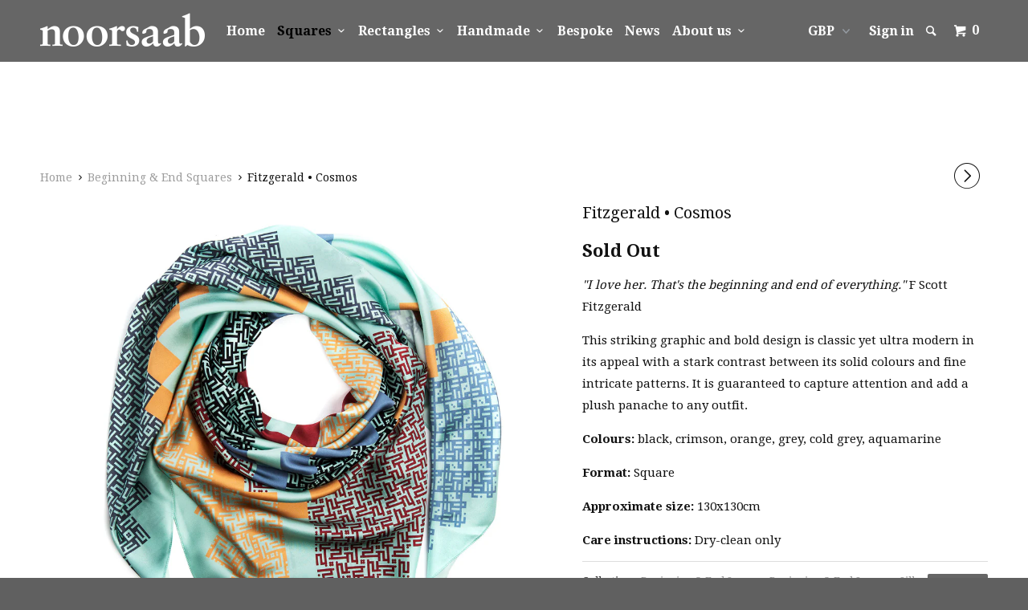

--- FILE ---
content_type: text/html; charset=utf-8
request_url: https://www.noorsaab.com/collections/beginning-end-squares/products/fitzgerald-cosmos
body_size: 15867
content:
<!DOCTYPE html>
<!--[if lt IE 7 ]><html class="ie ie6" lang="en"> <![endif]-->
<!--[if IE 7 ]><html class="ie ie7" lang="en"> <![endif]-->
<!--[if IE 8 ]><html class="ie ie8" lang="en"> <![endif]-->
<!--[if IE 9 ]><html class="ie ie9" lang="en"> <![endif]-->
<!--[if (gte IE 10)|!(IE)]><!--><html lang="en"> <!--<![endif]-->
  <head>
    <meta charset="utf-8">
    <meta http-equiv="cleartype" content="on">
    <meta name="robots" content="index,follow">

    
    <title>Fitzgerald • Cosmos - noorsaab</title>

    
      <meta name="description" content="F. Scott Fitzgerald-inspired &#39;beginning &amp; end&#39; pattern on a luxury square silk scarf" />
    

    <!-- Custom Fonts -->
    
      <link href="//fonts.googleapis.com/css?family=.|Droid+Serif:light,normal,bold|Droid+Serif:light,normal,bold|Droid+Serif:light,normal,bold|Droid+Serif:light,normal,bold|Droid+Serif:light,normal,bold" rel="stylesheet" type="text/css" />
    

    

<meta name="author" content="noorsaab">
<meta property="og:url" content="https://www.noorsaab.com/products/fitzgerald-cosmos">
<meta property="og:site_name" content="noorsaab">


  <meta property="og:type" content="product">
  <meta property="og:title" content="Fitzgerald • Cosmos">
  
    <meta property="og:image" content="http://www.noorsaab.com/cdn/shop/products/fitzgerald_cosmos_knot_grande.jpg?v=1464081202">
    <meta property="og:image:secure_url" content="https://www.noorsaab.com/cdn/shop/products/fitzgerald_cosmos_knot_grande.jpg?v=1464081202">
  
    <meta property="og:image" content="http://www.noorsaab.com/cdn/shop/products/fitzgerald_cosmos_spread_grande.jpg?v=1464081207">
    <meta property="og:image:secure_url" content="https://www.noorsaab.com/cdn/shop/products/fitzgerald_cosmos_spread_grande.jpg?v=1464081207">
  
    <meta property="og:image" content="http://www.noorsaab.com/cdn/shop/products/fitzgerald_cosmos_closeup_grande.jpg?v=1464081218">
    <meta property="og:image:secure_url" content="https://www.noorsaab.com/cdn/shop/products/fitzgerald_cosmos_closeup_grande.jpg?v=1464081218">
  
  <meta property="og:price:amount" content="270.00">
  <meta property="og:price:currency" content="GBP">
  
    
  
    
  
    
    


  <meta property="og:description" content="F. Scott Fitzgerald-inspired &#39;beginning &amp; end&#39; pattern on a luxury square silk scarf">




<meta name="twitter:card" content="summary">

  <meta name="twitter:title" content="Fitzgerald • Cosmos">
  <meta name="twitter:description" content="&quot;I love her. That&#39;s the beginning and end of everything.&quot; F Scott Fitzgerald
This striking graphic and bold design is classic yet ultra modern in its appeal with a stark contrast between its solid colours and fine intricate patterns. It is guaranteed to capture attention and add a plush panache to any outfit.
Colours: black, crimson, orange, grey, cold grey, aquamarine
Format: Square
Approximate size: 130x130cm

Care instructions: Dry-clean only">
  <meta name="twitter:image" content="https://www.noorsaab.com/cdn/shop/products/fitzgerald_cosmos_knot_medium.jpg?v=1464081202">
  <meta name="twitter:image:width" content="240">
  <meta name="twitter:image:height" content="240">


    
    
      <link rel="next" href="/collections/beginning-end-squares/products/fitzgerald-energy">
    

    <!-- Mobile Specific Metas -->
    <meta name="HandheldFriendly" content="True">
    <meta name="MobileOptimized" content="320">
    <meta name="viewport" content="width=device-width, initial-scale=1, maximum-scale=1">

    <!-- Stylesheets for Parallax 2.4 -->
    <link href="//www.noorsaab.com/cdn/shop/t/3/assets/styles.scss.css?v=36369865854833957791674755388" rel="stylesheet" type="text/css" media="all" />
    <link rel="shortcut icon" type="image/x-icon" href="//www.noorsaab.com/cdn/shop/t/3/assets/favicon.png?v=139118227239770376051455643566">
    <link rel="canonical" href="https://www.noorsaab.com/products/fitzgerald-cosmos" />

    

    <script src="//www.noorsaab.com/cdn/shop/t/3/assets/app.js?v=24060594510214502181489142898" type="text/javascript"></script>
    

    <!--[if lte IE 8]>
      <link href="//www.noorsaab.com/cdn/shop/t/3/assets/ie.css?v=175465007136656118751455198106" rel="stylesheet" type="text/css" media="all" />
      <script src="//www.noorsaab.com/cdn/shop/t/3/assets/skrollr.ie.js?v=116292453382836155221455198104" type="text/javascript"></script>
    <![endif]-->

    <script>window.performance && window.performance.mark && window.performance.mark('shopify.content_for_header.start');</script><meta id="shopify-digital-wallet" name="shopify-digital-wallet" content="/4527617/digital_wallets/dialog">
<meta name="shopify-checkout-api-token" content="6efb2ac8b64172fe95319e07233e900b">
<meta id="in-context-paypal-metadata" data-shop-id="4527617" data-venmo-supported="false" data-environment="production" data-locale="en_US" data-paypal-v4="true" data-currency="GBP">
<link rel="alternate" type="application/json+oembed" href="https://www.noorsaab.com/products/fitzgerald-cosmos.oembed">
<script async="async" src="/checkouts/internal/preloads.js?locale=en-GB"></script>
<link rel="preconnect" href="https://shop.app" crossorigin="anonymous">
<script async="async" src="https://shop.app/checkouts/internal/preloads.js?locale=en-GB&shop_id=4527617" crossorigin="anonymous"></script>
<script id="apple-pay-shop-capabilities" type="application/json">{"shopId":4527617,"countryCode":"GB","currencyCode":"GBP","merchantCapabilities":["supports3DS"],"merchantId":"gid:\/\/shopify\/Shop\/4527617","merchantName":"noorsaab","requiredBillingContactFields":["postalAddress","email"],"requiredShippingContactFields":["postalAddress","email"],"shippingType":"shipping","supportedNetworks":["visa","maestro","masterCard","amex","discover","elo"],"total":{"type":"pending","label":"noorsaab","amount":"1.00"},"shopifyPaymentsEnabled":true,"supportsSubscriptions":true}</script>
<script id="shopify-features" type="application/json">{"accessToken":"6efb2ac8b64172fe95319e07233e900b","betas":["rich-media-storefront-analytics"],"domain":"www.noorsaab.com","predictiveSearch":true,"shopId":4527617,"locale":"en"}</script>
<script>var Shopify = Shopify || {};
Shopify.shop = "noorsaab.myshopify.com";
Shopify.locale = "en";
Shopify.currency = {"active":"GBP","rate":"1.0"};
Shopify.country = "GB";
Shopify.theme = {"name":"Parallax","id":88865862,"schema_name":null,"schema_version":null,"theme_store_id":688,"role":"main"};
Shopify.theme.handle = "null";
Shopify.theme.style = {"id":null,"handle":null};
Shopify.cdnHost = "www.noorsaab.com/cdn";
Shopify.routes = Shopify.routes || {};
Shopify.routes.root = "/";</script>
<script type="module">!function(o){(o.Shopify=o.Shopify||{}).modules=!0}(window);</script>
<script>!function(o){function n(){var o=[];function n(){o.push(Array.prototype.slice.apply(arguments))}return n.q=o,n}var t=o.Shopify=o.Shopify||{};t.loadFeatures=n(),t.autoloadFeatures=n()}(window);</script>
<script>
  window.ShopifyPay = window.ShopifyPay || {};
  window.ShopifyPay.apiHost = "shop.app\/pay";
  window.ShopifyPay.redirectState = null;
</script>
<script id="shop-js-analytics" type="application/json">{"pageType":"product"}</script>
<script defer="defer" async type="module" src="//www.noorsaab.com/cdn/shopifycloud/shop-js/modules/v2/client.init-shop-cart-sync_BApSsMSl.en.esm.js"></script>
<script defer="defer" async type="module" src="//www.noorsaab.com/cdn/shopifycloud/shop-js/modules/v2/chunk.common_CBoos6YZ.esm.js"></script>
<script type="module">
  await import("//www.noorsaab.com/cdn/shopifycloud/shop-js/modules/v2/client.init-shop-cart-sync_BApSsMSl.en.esm.js");
await import("//www.noorsaab.com/cdn/shopifycloud/shop-js/modules/v2/chunk.common_CBoos6YZ.esm.js");

  window.Shopify.SignInWithShop?.initShopCartSync?.({"fedCMEnabled":true,"windoidEnabled":true});

</script>
<script>
  window.Shopify = window.Shopify || {};
  if (!window.Shopify.featureAssets) window.Shopify.featureAssets = {};
  window.Shopify.featureAssets['shop-js'] = {"shop-cart-sync":["modules/v2/client.shop-cart-sync_DJczDl9f.en.esm.js","modules/v2/chunk.common_CBoos6YZ.esm.js"],"init-fed-cm":["modules/v2/client.init-fed-cm_BzwGC0Wi.en.esm.js","modules/v2/chunk.common_CBoos6YZ.esm.js"],"init-windoid":["modules/v2/client.init-windoid_BS26ThXS.en.esm.js","modules/v2/chunk.common_CBoos6YZ.esm.js"],"shop-cash-offers":["modules/v2/client.shop-cash-offers_DthCPNIO.en.esm.js","modules/v2/chunk.common_CBoos6YZ.esm.js","modules/v2/chunk.modal_Bu1hFZFC.esm.js"],"shop-button":["modules/v2/client.shop-button_D_JX508o.en.esm.js","modules/v2/chunk.common_CBoos6YZ.esm.js"],"init-shop-email-lookup-coordinator":["modules/v2/client.init-shop-email-lookup-coordinator_DFwWcvrS.en.esm.js","modules/v2/chunk.common_CBoos6YZ.esm.js"],"shop-toast-manager":["modules/v2/client.shop-toast-manager_tEhgP2F9.en.esm.js","modules/v2/chunk.common_CBoos6YZ.esm.js"],"shop-login-button":["modules/v2/client.shop-login-button_DwLgFT0K.en.esm.js","modules/v2/chunk.common_CBoos6YZ.esm.js","modules/v2/chunk.modal_Bu1hFZFC.esm.js"],"avatar":["modules/v2/client.avatar_BTnouDA3.en.esm.js"],"init-shop-cart-sync":["modules/v2/client.init-shop-cart-sync_BApSsMSl.en.esm.js","modules/v2/chunk.common_CBoos6YZ.esm.js"],"pay-button":["modules/v2/client.pay-button_BuNmcIr_.en.esm.js","modules/v2/chunk.common_CBoos6YZ.esm.js"],"init-shop-for-new-customer-accounts":["modules/v2/client.init-shop-for-new-customer-accounts_DrjXSI53.en.esm.js","modules/v2/client.shop-login-button_DwLgFT0K.en.esm.js","modules/v2/chunk.common_CBoos6YZ.esm.js","modules/v2/chunk.modal_Bu1hFZFC.esm.js"],"init-customer-accounts-sign-up":["modules/v2/client.init-customer-accounts-sign-up_TlVCiykN.en.esm.js","modules/v2/client.shop-login-button_DwLgFT0K.en.esm.js","modules/v2/chunk.common_CBoos6YZ.esm.js","modules/v2/chunk.modal_Bu1hFZFC.esm.js"],"shop-follow-button":["modules/v2/client.shop-follow-button_C5D3XtBb.en.esm.js","modules/v2/chunk.common_CBoos6YZ.esm.js","modules/v2/chunk.modal_Bu1hFZFC.esm.js"],"checkout-modal":["modules/v2/client.checkout-modal_8TC_1FUY.en.esm.js","modules/v2/chunk.common_CBoos6YZ.esm.js","modules/v2/chunk.modal_Bu1hFZFC.esm.js"],"init-customer-accounts":["modules/v2/client.init-customer-accounts_C0Oh2ljF.en.esm.js","modules/v2/client.shop-login-button_DwLgFT0K.en.esm.js","modules/v2/chunk.common_CBoos6YZ.esm.js","modules/v2/chunk.modal_Bu1hFZFC.esm.js"],"lead-capture":["modules/v2/client.lead-capture_Cq0gfm7I.en.esm.js","modules/v2/chunk.common_CBoos6YZ.esm.js","modules/v2/chunk.modal_Bu1hFZFC.esm.js"],"shop-login":["modules/v2/client.shop-login_BmtnoEUo.en.esm.js","modules/v2/chunk.common_CBoos6YZ.esm.js","modules/v2/chunk.modal_Bu1hFZFC.esm.js"],"payment-terms":["modules/v2/client.payment-terms_BHOWV7U_.en.esm.js","modules/v2/chunk.common_CBoos6YZ.esm.js","modules/v2/chunk.modal_Bu1hFZFC.esm.js"]};
</script>
<script>(function() {
  var isLoaded = false;
  function asyncLoad() {
    if (isLoaded) return;
    isLoaded = true;
    var urls = ["https:\/\/chimpstatic.com\/mcjs-connected\/js\/users\/0212fb0909a8b97369b21bc53\/836761946261bf9508b13d46f.js?shop=noorsaab.myshopify.com","https:\/\/js.jilt.com\/storefront\/v1\/jilt.js?shop=noorsaab.myshopify.com"];
    for (var i = 0; i < urls.length; i++) {
      var s = document.createElement('script');
      s.type = 'text/javascript';
      s.async = true;
      s.src = urls[i];
      var x = document.getElementsByTagName('script')[0];
      x.parentNode.insertBefore(s, x);
    }
  };
  if(window.attachEvent) {
    window.attachEvent('onload', asyncLoad);
  } else {
    window.addEventListener('load', asyncLoad, false);
  }
})();</script>
<script id="__st">var __st={"a":4527617,"offset":0,"reqid":"19cff2b6-a42c-4f06-b04a-a506572cf2ab-1768909195","pageurl":"www.noorsaab.com\/collections\/beginning-end-squares\/products\/fitzgerald-cosmos","u":"db2be652f2a5","p":"product","rtyp":"product","rid":6402303046};</script>
<script>window.ShopifyPaypalV4VisibilityTracking = true;</script>
<script id="captcha-bootstrap">!function(){'use strict';const t='contact',e='account',n='new_comment',o=[[t,t],['blogs',n],['comments',n],[t,'customer']],c=[[e,'customer_login'],[e,'guest_login'],[e,'recover_customer_password'],[e,'create_customer']],r=t=>t.map((([t,e])=>`form[action*='/${t}']:not([data-nocaptcha='true']) input[name='form_type'][value='${e}']`)).join(','),a=t=>()=>t?[...document.querySelectorAll(t)].map((t=>t.form)):[];function s(){const t=[...o],e=r(t);return a(e)}const i='password',u='form_key',d=['recaptcha-v3-token','g-recaptcha-response','h-captcha-response',i],f=()=>{try{return window.sessionStorage}catch{return}},m='__shopify_v',_=t=>t.elements[u];function p(t,e,n=!1){try{const o=window.sessionStorage,c=JSON.parse(o.getItem(e)),{data:r}=function(t){const{data:e,action:n}=t;return t[m]||n?{data:e,action:n}:{data:t,action:n}}(c);for(const[e,n]of Object.entries(r))t.elements[e]&&(t.elements[e].value=n);n&&o.removeItem(e)}catch(o){console.error('form repopulation failed',{error:o})}}const l='form_type',E='cptcha';function T(t){t.dataset[E]=!0}const w=window,h=w.document,L='Shopify',v='ce_forms',y='captcha';let A=!1;((t,e)=>{const n=(g='f06e6c50-85a8-45c8-87d0-21a2b65856fe',I='https://cdn.shopify.com/shopifycloud/storefront-forms-hcaptcha/ce_storefront_forms_captcha_hcaptcha.v1.5.2.iife.js',D={infoText:'Protected by hCaptcha',privacyText:'Privacy',termsText:'Terms'},(t,e,n)=>{const o=w[L][v],c=o.bindForm;if(c)return c(t,g,e,D).then(n);var r;o.q.push([[t,g,e,D],n]),r=I,A||(h.body.append(Object.assign(h.createElement('script'),{id:'captcha-provider',async:!0,src:r})),A=!0)});var g,I,D;w[L]=w[L]||{},w[L][v]=w[L][v]||{},w[L][v].q=[],w[L][y]=w[L][y]||{},w[L][y].protect=function(t,e){n(t,void 0,e),T(t)},Object.freeze(w[L][y]),function(t,e,n,w,h,L){const[v,y,A,g]=function(t,e,n){const i=e?o:[],u=t?c:[],d=[...i,...u],f=r(d),m=r(i),_=r(d.filter((([t,e])=>n.includes(e))));return[a(f),a(m),a(_),s()]}(w,h,L),I=t=>{const e=t.target;return e instanceof HTMLFormElement?e:e&&e.form},D=t=>v().includes(t);t.addEventListener('submit',(t=>{const e=I(t);if(!e)return;const n=D(e)&&!e.dataset.hcaptchaBound&&!e.dataset.recaptchaBound,o=_(e),c=g().includes(e)&&(!o||!o.value);(n||c)&&t.preventDefault(),c&&!n&&(function(t){try{if(!f())return;!function(t){const e=f();if(!e)return;const n=_(t);if(!n)return;const o=n.value;o&&e.removeItem(o)}(t);const e=Array.from(Array(32),(()=>Math.random().toString(36)[2])).join('');!function(t,e){_(t)||t.append(Object.assign(document.createElement('input'),{type:'hidden',name:u})),t.elements[u].value=e}(t,e),function(t,e){const n=f();if(!n)return;const o=[...t.querySelectorAll(`input[type='${i}']`)].map((({name:t})=>t)),c=[...d,...o],r={};for(const[a,s]of new FormData(t).entries())c.includes(a)||(r[a]=s);n.setItem(e,JSON.stringify({[m]:1,action:t.action,data:r}))}(t,e)}catch(e){console.error('failed to persist form',e)}}(e),e.submit())}));const S=(t,e)=>{t&&!t.dataset[E]&&(n(t,e.some((e=>e===t))),T(t))};for(const o of['focusin','change'])t.addEventListener(o,(t=>{const e=I(t);D(e)&&S(e,y())}));const B=e.get('form_key'),M=e.get(l),P=B&&M;t.addEventListener('DOMContentLoaded',(()=>{const t=y();if(P)for(const e of t)e.elements[l].value===M&&p(e,B);[...new Set([...A(),...v().filter((t=>'true'===t.dataset.shopifyCaptcha))])].forEach((e=>S(e,t)))}))}(h,new URLSearchParams(w.location.search),n,t,e,['guest_login'])})(!0,!0)}();</script>
<script integrity="sha256-4kQ18oKyAcykRKYeNunJcIwy7WH5gtpwJnB7kiuLZ1E=" data-source-attribution="shopify.loadfeatures" defer="defer" src="//www.noorsaab.com/cdn/shopifycloud/storefront/assets/storefront/load_feature-a0a9edcb.js" crossorigin="anonymous"></script>
<script crossorigin="anonymous" defer="defer" src="//www.noorsaab.com/cdn/shopifycloud/storefront/assets/shopify_pay/storefront-65b4c6d7.js?v=20250812"></script>
<script data-source-attribution="shopify.dynamic_checkout.dynamic.init">var Shopify=Shopify||{};Shopify.PaymentButton=Shopify.PaymentButton||{isStorefrontPortableWallets:!0,init:function(){window.Shopify.PaymentButton.init=function(){};var t=document.createElement("script");t.src="https://www.noorsaab.com/cdn/shopifycloud/portable-wallets/latest/portable-wallets.en.js",t.type="module",document.head.appendChild(t)}};
</script>
<script data-source-attribution="shopify.dynamic_checkout.buyer_consent">
  function portableWalletsHideBuyerConsent(e){var t=document.getElementById("shopify-buyer-consent"),n=document.getElementById("shopify-subscription-policy-button");t&&n&&(t.classList.add("hidden"),t.setAttribute("aria-hidden","true"),n.removeEventListener("click",e))}function portableWalletsShowBuyerConsent(e){var t=document.getElementById("shopify-buyer-consent"),n=document.getElementById("shopify-subscription-policy-button");t&&n&&(t.classList.remove("hidden"),t.removeAttribute("aria-hidden"),n.addEventListener("click",e))}window.Shopify?.PaymentButton&&(window.Shopify.PaymentButton.hideBuyerConsent=portableWalletsHideBuyerConsent,window.Shopify.PaymentButton.showBuyerConsent=portableWalletsShowBuyerConsent);
</script>
<script data-source-attribution="shopify.dynamic_checkout.cart.bootstrap">document.addEventListener("DOMContentLoaded",(function(){function t(){return document.querySelector("shopify-accelerated-checkout-cart, shopify-accelerated-checkout")}if(t())Shopify.PaymentButton.init();else{new MutationObserver((function(e,n){t()&&(Shopify.PaymentButton.init(),n.disconnect())})).observe(document.body,{childList:!0,subtree:!0})}}));
</script>
<link id="shopify-accelerated-checkout-styles" rel="stylesheet" media="screen" href="https://www.noorsaab.com/cdn/shopifycloud/portable-wallets/latest/accelerated-checkout-backwards-compat.css" crossorigin="anonymous">
<style id="shopify-accelerated-checkout-cart">
        #shopify-buyer-consent {
  margin-top: 1em;
  display: inline-block;
  width: 100%;
}

#shopify-buyer-consent.hidden {
  display: none;
}

#shopify-subscription-policy-button {
  background: none;
  border: none;
  padding: 0;
  text-decoration: underline;
  font-size: inherit;
  cursor: pointer;
}

#shopify-subscription-policy-button::before {
  box-shadow: none;
}

      </style>

<script>window.performance && window.performance.mark && window.performance.mark('shopify.content_for_header.end');</script>
  <script type='text/javascript'>var jiltStorefrontParams = {"capture_email_on_add_to_cart":0,"platform":"shopify","popover_dismiss_message":"Your email and cart are saved so we can send you email reminders about this order.","shop_uuid":"145c3027-5f18-462f-9dcd-24ead80b2611"}; </script>

<link href="https://monorail-edge.shopifysvc.com" rel="dns-prefetch">
<script>(function(){if ("sendBeacon" in navigator && "performance" in window) {try {var session_token_from_headers = performance.getEntriesByType('navigation')[0].serverTiming.find(x => x.name == '_s').description;} catch {var session_token_from_headers = undefined;}var session_cookie_matches = document.cookie.match(/_shopify_s=([^;]*)/);var session_token_from_cookie = session_cookie_matches && session_cookie_matches.length === 2 ? session_cookie_matches[1] : "";var session_token = session_token_from_headers || session_token_from_cookie || "";function handle_abandonment_event(e) {var entries = performance.getEntries().filter(function(entry) {return /monorail-edge.shopifysvc.com/.test(entry.name);});if (!window.abandonment_tracked && entries.length === 0) {window.abandonment_tracked = true;var currentMs = Date.now();var navigation_start = performance.timing.navigationStart;var payload = {shop_id: 4527617,url: window.location.href,navigation_start,duration: currentMs - navigation_start,session_token,page_type: "product"};window.navigator.sendBeacon("https://monorail-edge.shopifysvc.com/v1/produce", JSON.stringify({schema_id: "online_store_buyer_site_abandonment/1.1",payload: payload,metadata: {event_created_at_ms: currentMs,event_sent_at_ms: currentMs}}));}}window.addEventListener('pagehide', handle_abandonment_event);}}());</script>
<script id="web-pixels-manager-setup">(function e(e,d,r,n,o){if(void 0===o&&(o={}),!Boolean(null===(a=null===(i=window.Shopify)||void 0===i?void 0:i.analytics)||void 0===a?void 0:a.replayQueue)){var i,a;window.Shopify=window.Shopify||{};var t=window.Shopify;t.analytics=t.analytics||{};var s=t.analytics;s.replayQueue=[],s.publish=function(e,d,r){return s.replayQueue.push([e,d,r]),!0};try{self.performance.mark("wpm:start")}catch(e){}var l=function(){var e={modern:/Edge?\/(1{2}[4-9]|1[2-9]\d|[2-9]\d{2}|\d{4,})\.\d+(\.\d+|)|Firefox\/(1{2}[4-9]|1[2-9]\d|[2-9]\d{2}|\d{4,})\.\d+(\.\d+|)|Chrom(ium|e)\/(9{2}|\d{3,})\.\d+(\.\d+|)|(Maci|X1{2}).+ Version\/(15\.\d+|(1[6-9]|[2-9]\d|\d{3,})\.\d+)([,.]\d+|)( \(\w+\)|)( Mobile\/\w+|) Safari\/|Chrome.+OPR\/(9{2}|\d{3,})\.\d+\.\d+|(CPU[ +]OS|iPhone[ +]OS|CPU[ +]iPhone|CPU IPhone OS|CPU iPad OS)[ +]+(15[._]\d+|(1[6-9]|[2-9]\d|\d{3,})[._]\d+)([._]\d+|)|Android:?[ /-](13[3-9]|1[4-9]\d|[2-9]\d{2}|\d{4,})(\.\d+|)(\.\d+|)|Android.+Firefox\/(13[5-9]|1[4-9]\d|[2-9]\d{2}|\d{4,})\.\d+(\.\d+|)|Android.+Chrom(ium|e)\/(13[3-9]|1[4-9]\d|[2-9]\d{2}|\d{4,})\.\d+(\.\d+|)|SamsungBrowser\/([2-9]\d|\d{3,})\.\d+/,legacy:/Edge?\/(1[6-9]|[2-9]\d|\d{3,})\.\d+(\.\d+|)|Firefox\/(5[4-9]|[6-9]\d|\d{3,})\.\d+(\.\d+|)|Chrom(ium|e)\/(5[1-9]|[6-9]\d|\d{3,})\.\d+(\.\d+|)([\d.]+$|.*Safari\/(?![\d.]+ Edge\/[\d.]+$))|(Maci|X1{2}).+ Version\/(10\.\d+|(1[1-9]|[2-9]\d|\d{3,})\.\d+)([,.]\d+|)( \(\w+\)|)( Mobile\/\w+|) Safari\/|Chrome.+OPR\/(3[89]|[4-9]\d|\d{3,})\.\d+\.\d+|(CPU[ +]OS|iPhone[ +]OS|CPU[ +]iPhone|CPU IPhone OS|CPU iPad OS)[ +]+(10[._]\d+|(1[1-9]|[2-9]\d|\d{3,})[._]\d+)([._]\d+|)|Android:?[ /-](13[3-9]|1[4-9]\d|[2-9]\d{2}|\d{4,})(\.\d+|)(\.\d+|)|Mobile Safari.+OPR\/([89]\d|\d{3,})\.\d+\.\d+|Android.+Firefox\/(13[5-9]|1[4-9]\d|[2-9]\d{2}|\d{4,})\.\d+(\.\d+|)|Android.+Chrom(ium|e)\/(13[3-9]|1[4-9]\d|[2-9]\d{2}|\d{4,})\.\d+(\.\d+|)|Android.+(UC? ?Browser|UCWEB|U3)[ /]?(15\.([5-9]|\d{2,})|(1[6-9]|[2-9]\d|\d{3,})\.\d+)\.\d+|SamsungBrowser\/(5\.\d+|([6-9]|\d{2,})\.\d+)|Android.+MQ{2}Browser\/(14(\.(9|\d{2,})|)|(1[5-9]|[2-9]\d|\d{3,})(\.\d+|))(\.\d+|)|K[Aa][Ii]OS\/(3\.\d+|([4-9]|\d{2,})\.\d+)(\.\d+|)/},d=e.modern,r=e.legacy,n=navigator.userAgent;return n.match(d)?"modern":n.match(r)?"legacy":"unknown"}(),u="modern"===l?"modern":"legacy",c=(null!=n?n:{modern:"",legacy:""})[u],f=function(e){return[e.baseUrl,"/wpm","/b",e.hashVersion,"modern"===e.buildTarget?"m":"l",".js"].join("")}({baseUrl:d,hashVersion:r,buildTarget:u}),m=function(e){var d=e.version,r=e.bundleTarget,n=e.surface,o=e.pageUrl,i=e.monorailEndpoint;return{emit:function(e){var a=e.status,t=e.errorMsg,s=(new Date).getTime(),l=JSON.stringify({metadata:{event_sent_at_ms:s},events:[{schema_id:"web_pixels_manager_load/3.1",payload:{version:d,bundle_target:r,page_url:o,status:a,surface:n,error_msg:t},metadata:{event_created_at_ms:s}}]});if(!i)return console&&console.warn&&console.warn("[Web Pixels Manager] No Monorail endpoint provided, skipping logging."),!1;try{return self.navigator.sendBeacon.bind(self.navigator)(i,l)}catch(e){}var u=new XMLHttpRequest;try{return u.open("POST",i,!0),u.setRequestHeader("Content-Type","text/plain"),u.send(l),!0}catch(e){return console&&console.warn&&console.warn("[Web Pixels Manager] Got an unhandled error while logging to Monorail."),!1}}}}({version:r,bundleTarget:l,surface:e.surface,pageUrl:self.location.href,monorailEndpoint:e.monorailEndpoint});try{o.browserTarget=l,function(e){var d=e.src,r=e.async,n=void 0===r||r,o=e.onload,i=e.onerror,a=e.sri,t=e.scriptDataAttributes,s=void 0===t?{}:t,l=document.createElement("script"),u=document.querySelector("head"),c=document.querySelector("body");if(l.async=n,l.src=d,a&&(l.integrity=a,l.crossOrigin="anonymous"),s)for(var f in s)if(Object.prototype.hasOwnProperty.call(s,f))try{l.dataset[f]=s[f]}catch(e){}if(o&&l.addEventListener("load",o),i&&l.addEventListener("error",i),u)u.appendChild(l);else{if(!c)throw new Error("Did not find a head or body element to append the script");c.appendChild(l)}}({src:f,async:!0,onload:function(){if(!function(){var e,d;return Boolean(null===(d=null===(e=window.Shopify)||void 0===e?void 0:e.analytics)||void 0===d?void 0:d.initialized)}()){var d=window.webPixelsManager.init(e)||void 0;if(d){var r=window.Shopify.analytics;r.replayQueue.forEach((function(e){var r=e[0],n=e[1],o=e[2];d.publishCustomEvent(r,n,o)})),r.replayQueue=[],r.publish=d.publishCustomEvent,r.visitor=d.visitor,r.initialized=!0}}},onerror:function(){return m.emit({status:"failed",errorMsg:"".concat(f," has failed to load")})},sri:function(e){var d=/^sha384-[A-Za-z0-9+/=]+$/;return"string"==typeof e&&d.test(e)}(c)?c:"",scriptDataAttributes:o}),m.emit({status:"loading"})}catch(e){m.emit({status:"failed",errorMsg:(null==e?void 0:e.message)||"Unknown error"})}}})({shopId: 4527617,storefrontBaseUrl: "https://www.noorsaab.com",extensionsBaseUrl: "https://extensions.shopifycdn.com/cdn/shopifycloud/web-pixels-manager",monorailEndpoint: "https://monorail-edge.shopifysvc.com/unstable/produce_batch",surface: "storefront-renderer",enabledBetaFlags: ["2dca8a86"],webPixelsConfigList: [{"id":"shopify-app-pixel","configuration":"{}","eventPayloadVersion":"v1","runtimeContext":"STRICT","scriptVersion":"0450","apiClientId":"shopify-pixel","type":"APP","privacyPurposes":["ANALYTICS","MARKETING"]},{"id":"shopify-custom-pixel","eventPayloadVersion":"v1","runtimeContext":"LAX","scriptVersion":"0450","apiClientId":"shopify-pixel","type":"CUSTOM","privacyPurposes":["ANALYTICS","MARKETING"]}],isMerchantRequest: false,initData: {"shop":{"name":"noorsaab","paymentSettings":{"currencyCode":"GBP"},"myshopifyDomain":"noorsaab.myshopify.com","countryCode":"GB","storefrontUrl":"https:\/\/www.noorsaab.com"},"customer":null,"cart":null,"checkout":null,"productVariants":[{"price":{"amount":270.0,"currencyCode":"GBP"},"product":{"title":"Fitzgerald • Cosmos","vendor":"noorsaab","id":"6402303046","untranslatedTitle":"Fitzgerald • Cosmos","url":"\/products\/fitzgerald-cosmos","type":"Square scarf"},"id":"20222431814","image":{"src":"\/\/www.noorsaab.com\/cdn\/shop\/products\/fitzgerald_cosmos_knot.jpg?v=1464081202"},"sku":"","title":"Satin Silk","untranslatedTitle":"Satin Silk"}],"purchasingCompany":null},},"https://www.noorsaab.com/cdn","fcfee988w5aeb613cpc8e4bc33m6693e112",{"modern":"","legacy":""},{"shopId":"4527617","storefrontBaseUrl":"https:\/\/www.noorsaab.com","extensionBaseUrl":"https:\/\/extensions.shopifycdn.com\/cdn\/shopifycloud\/web-pixels-manager","surface":"storefront-renderer","enabledBetaFlags":"[\"2dca8a86\"]","isMerchantRequest":"false","hashVersion":"fcfee988w5aeb613cpc8e4bc33m6693e112","publish":"custom","events":"[[\"page_viewed\",{}],[\"product_viewed\",{\"productVariant\":{\"price\":{\"amount\":270.0,\"currencyCode\":\"GBP\"},\"product\":{\"title\":\"Fitzgerald • Cosmos\",\"vendor\":\"noorsaab\",\"id\":\"6402303046\",\"untranslatedTitle\":\"Fitzgerald • Cosmos\",\"url\":\"\/products\/fitzgerald-cosmos\",\"type\":\"Square scarf\"},\"id\":\"20222431814\",\"image\":{\"src\":\"\/\/www.noorsaab.com\/cdn\/shop\/products\/fitzgerald_cosmos_knot.jpg?v=1464081202\"},\"sku\":\"\",\"title\":\"Satin Silk\",\"untranslatedTitle\":\"Satin Silk\"}}]]"});</script><script>
  window.ShopifyAnalytics = window.ShopifyAnalytics || {};
  window.ShopifyAnalytics.meta = window.ShopifyAnalytics.meta || {};
  window.ShopifyAnalytics.meta.currency = 'GBP';
  var meta = {"product":{"id":6402303046,"gid":"gid:\/\/shopify\/Product\/6402303046","vendor":"noorsaab","type":"Square scarf","handle":"fitzgerald-cosmos","variants":[{"id":20222431814,"price":27000,"name":"Fitzgerald • Cosmos - Satin Silk","public_title":"Satin Silk","sku":""}],"remote":false},"page":{"pageType":"product","resourceType":"product","resourceId":6402303046,"requestId":"19cff2b6-a42c-4f06-b04a-a506572cf2ab-1768909195"}};
  for (var attr in meta) {
    window.ShopifyAnalytics.meta[attr] = meta[attr];
  }
</script>
<script class="analytics">
  (function () {
    var customDocumentWrite = function(content) {
      var jquery = null;

      if (window.jQuery) {
        jquery = window.jQuery;
      } else if (window.Checkout && window.Checkout.$) {
        jquery = window.Checkout.$;
      }

      if (jquery) {
        jquery('body').append(content);
      }
    };

    var hasLoggedConversion = function(token) {
      if (token) {
        return document.cookie.indexOf('loggedConversion=' + token) !== -1;
      }
      return false;
    }

    var setCookieIfConversion = function(token) {
      if (token) {
        var twoMonthsFromNow = new Date(Date.now());
        twoMonthsFromNow.setMonth(twoMonthsFromNow.getMonth() + 2);

        document.cookie = 'loggedConversion=' + token + '; expires=' + twoMonthsFromNow;
      }
    }

    var trekkie = window.ShopifyAnalytics.lib = window.trekkie = window.trekkie || [];
    if (trekkie.integrations) {
      return;
    }
    trekkie.methods = [
      'identify',
      'page',
      'ready',
      'track',
      'trackForm',
      'trackLink'
    ];
    trekkie.factory = function(method) {
      return function() {
        var args = Array.prototype.slice.call(arguments);
        args.unshift(method);
        trekkie.push(args);
        return trekkie;
      };
    };
    for (var i = 0; i < trekkie.methods.length; i++) {
      var key = trekkie.methods[i];
      trekkie[key] = trekkie.factory(key);
    }
    trekkie.load = function(config) {
      trekkie.config = config || {};
      trekkie.config.initialDocumentCookie = document.cookie;
      var first = document.getElementsByTagName('script')[0];
      var script = document.createElement('script');
      script.type = 'text/javascript';
      script.onerror = function(e) {
        var scriptFallback = document.createElement('script');
        scriptFallback.type = 'text/javascript';
        scriptFallback.onerror = function(error) {
                var Monorail = {
      produce: function produce(monorailDomain, schemaId, payload) {
        var currentMs = new Date().getTime();
        var event = {
          schema_id: schemaId,
          payload: payload,
          metadata: {
            event_created_at_ms: currentMs,
            event_sent_at_ms: currentMs
          }
        };
        return Monorail.sendRequest("https://" + monorailDomain + "/v1/produce", JSON.stringify(event));
      },
      sendRequest: function sendRequest(endpointUrl, payload) {
        // Try the sendBeacon API
        if (window && window.navigator && typeof window.navigator.sendBeacon === 'function' && typeof window.Blob === 'function' && !Monorail.isIos12()) {
          var blobData = new window.Blob([payload], {
            type: 'text/plain'
          });

          if (window.navigator.sendBeacon(endpointUrl, blobData)) {
            return true;
          } // sendBeacon was not successful

        } // XHR beacon

        var xhr = new XMLHttpRequest();

        try {
          xhr.open('POST', endpointUrl);
          xhr.setRequestHeader('Content-Type', 'text/plain');
          xhr.send(payload);
        } catch (e) {
          console.log(e);
        }

        return false;
      },
      isIos12: function isIos12() {
        return window.navigator.userAgent.lastIndexOf('iPhone; CPU iPhone OS 12_') !== -1 || window.navigator.userAgent.lastIndexOf('iPad; CPU OS 12_') !== -1;
      }
    };
    Monorail.produce('monorail-edge.shopifysvc.com',
      'trekkie_storefront_load_errors/1.1',
      {shop_id: 4527617,
      theme_id: 88865862,
      app_name: "storefront",
      context_url: window.location.href,
      source_url: "//www.noorsaab.com/cdn/s/trekkie.storefront.cd680fe47e6c39ca5d5df5f0a32d569bc48c0f27.min.js"});

        };
        scriptFallback.async = true;
        scriptFallback.src = '//www.noorsaab.com/cdn/s/trekkie.storefront.cd680fe47e6c39ca5d5df5f0a32d569bc48c0f27.min.js';
        first.parentNode.insertBefore(scriptFallback, first);
      };
      script.async = true;
      script.src = '//www.noorsaab.com/cdn/s/trekkie.storefront.cd680fe47e6c39ca5d5df5f0a32d569bc48c0f27.min.js';
      first.parentNode.insertBefore(script, first);
    };
    trekkie.load(
      {"Trekkie":{"appName":"storefront","development":false,"defaultAttributes":{"shopId":4527617,"isMerchantRequest":null,"themeId":88865862,"themeCityHash":"15057571707433665451","contentLanguage":"en","currency":"GBP","eventMetadataId":"347a6ea0-bb40-4f68-a35a-b6cfaebdcee9"},"isServerSideCookieWritingEnabled":true,"monorailRegion":"shop_domain","enabledBetaFlags":["65f19447"]},"Session Attribution":{},"S2S":{"facebookCapiEnabled":false,"source":"trekkie-storefront-renderer","apiClientId":580111}}
    );

    var loaded = false;
    trekkie.ready(function() {
      if (loaded) return;
      loaded = true;

      window.ShopifyAnalytics.lib = window.trekkie;

      var originalDocumentWrite = document.write;
      document.write = customDocumentWrite;
      try { window.ShopifyAnalytics.merchantGoogleAnalytics.call(this); } catch(error) {};
      document.write = originalDocumentWrite;

      window.ShopifyAnalytics.lib.page(null,{"pageType":"product","resourceType":"product","resourceId":6402303046,"requestId":"19cff2b6-a42c-4f06-b04a-a506572cf2ab-1768909195","shopifyEmitted":true});

      var match = window.location.pathname.match(/checkouts\/(.+)\/(thank_you|post_purchase)/)
      var token = match? match[1]: undefined;
      if (!hasLoggedConversion(token)) {
        setCookieIfConversion(token);
        window.ShopifyAnalytics.lib.track("Viewed Product",{"currency":"GBP","variantId":20222431814,"productId":6402303046,"productGid":"gid:\/\/shopify\/Product\/6402303046","name":"Fitzgerald • Cosmos - Satin Silk","price":"270.00","sku":"","brand":"noorsaab","variant":"Satin Silk","category":"Square scarf","nonInteraction":true,"remote":false},undefined,undefined,{"shopifyEmitted":true});
      window.ShopifyAnalytics.lib.track("monorail:\/\/trekkie_storefront_viewed_product\/1.1",{"currency":"GBP","variantId":20222431814,"productId":6402303046,"productGid":"gid:\/\/shopify\/Product\/6402303046","name":"Fitzgerald • Cosmos - Satin Silk","price":"270.00","sku":"","brand":"noorsaab","variant":"Satin Silk","category":"Square scarf","nonInteraction":true,"remote":false,"referer":"https:\/\/www.noorsaab.com\/collections\/beginning-end-squares\/products\/fitzgerald-cosmos"});
      }
    });


        var eventsListenerScript = document.createElement('script');
        eventsListenerScript.async = true;
        eventsListenerScript.src = "//www.noorsaab.com/cdn/shopifycloud/storefront/assets/shop_events_listener-3da45d37.js";
        document.getElementsByTagName('head')[0].appendChild(eventsListenerScript);

})();</script>
<script
  defer
  src="https://www.noorsaab.com/cdn/shopifycloud/perf-kit/shopify-perf-kit-3.0.4.min.js"
  data-application="storefront-renderer"
  data-shop-id="4527617"
  data-render-region="gcp-us-central1"
  data-page-type="product"
  data-theme-instance-id="88865862"
  data-theme-name=""
  data-theme-version=""
  data-monorail-region="shop_domain"
  data-resource-timing-sampling-rate="10"
  data-shs="true"
  data-shs-beacon="true"
  data-shs-export-with-fetch="true"
  data-shs-logs-sample-rate="1"
  data-shs-beacon-endpoint="https://www.noorsaab.com/api/collect"
></script>
</head>

  <body class="product ">
    <div id="content_wrapper">
      
      <div>
        <div id="header" class="mm-fixed-top">
          <a href="#nav" class="icon-menu"><span></span></a>
          <a href="https://www.noorsaab.com" title="noorsaab" class="mobile_logo logo">
            
              <img src="//www.noorsaab.com/cdn/shop/t/3/assets/logo.png?v=16855261897885066981455643566" alt="noorsaab" data-src="//www.noorsaab.com/cdn/shop/t/3/assets/logo.png?v=16855261897885066981455643566"  />
            
          </a>
          <a href="#cart" class="icon-cart right"><span>0</span></a>
        </div>

        <div class="hidden">
          <div id="nav">
            <ul>
              
                
                  <li ><a href="/">Home</a></li>
                
              
                
                  <li ><a href="/collections/squares">Squares</a>
                    <ul>
                      
                        
                          <li class="Selected"><a href="/collections/beginning-end-squares">Beginning & End</a></li>
                        
                      
                        
                          <li ><a href="/collections/peace-squares">Peace</a></li>
                        
                      
                    </ul>
                  </li>
                
              
                
                  <li ><a href="/collections/rectangles">Rectangles</a>
                    <ul>
                      
                        
                          <li ><a href="/collections/peace-shawls">Peace</a></li>
                        
                      
                        
                          <li ><a href="/collections/beginning-end-shawls">Beginning & End</a></li>
                        
                      
                    </ul>
                  </li>
                
              
                
                  <li ><a href="/collections/handmade">Handmade</a>
                    <ul>
                      
                        
                          <li ><a href="/collections/beginning-end-stoles">Beginning & End</a></li>
                        
                      
                        
                          <li ><a href="/collections/peace-handmade-stoles">Peace</a></li>
                        
                      
                    </ul>
                  </li>
                
              
                
                  <li ><a href="/collections/bespoke">Bespoke</a></li>
                
              
                
                  <li ><a href="/blogs/news">News</a></li>
                
              
                
                  <li ><a href="/pages/who-we-are">About us</a>
                    <ul>
                      
                        
                          <li ><a href="/pages/who-we-are">Who we are</a></li>
                        
                      
                        
                          <li ><a href="/pages/creative-process">The creative process</a></li>
                        
                      
                        
                          <li ><a href="/pages/designer-story">The designer's story</a></li>
                        
                      
                        
                          <li ><a href="/pages/saving-loom-weaving">Saving loom weaving</a></li>
                        
                      
                    </ul>
                  </li>
                
              
              
                
                  <li>
                    <a href="https://www.noorsaab.com/customer_authentication/redirect?locale=en&amp;region_country=GB" id="customer_login_link">Sign in</a>
                  </li>
                
              
            </ul>
          </div>

          <form action="/checkout" method="post" id="cart">
            <ul data-money-format="<span class=money>£{{amount}} GBP</span>" data-shop-currency="GBP" data-shop-name="noorsaab">
              <li class="mm-subtitle"><a class="continue ss-icon" href="#cart">&#x2421;</a></li>

              
                <li class="empty_cart">Your Cart is Empty</li>
              
            </ul>
          </form>
        </div>

        <div class="header mm-fixed-top   header_bar">
          <div class="container">
            <div class="three columns logo">
              <a href="https://www.noorsaab.com" title="noorsaab">
                
                  <img src="//www.noorsaab.com/cdn/shop/t/3/assets/logo.png?v=16855261897885066981455643566"  alt="noorsaab" data-src="//www.noorsaab.com/cdn/shop/t/3/assets/logo.png?v=16855261897885066981455643566"  />
                
              </a>
            </div>

            <div class="thirteen columns nav mobile_hidden">
              <ul class="menu right">
                
                  <li class="currencies">
                    <select id="currencies" class="currencies" name="currencies">
  
  
  <option value="GBP" selected="selected">GBP</option>
  
    
  
    
    <option value="USD">USD</option>
    
  
    
    <option value="EUR">EUR</option>
    
  
    
    <option value="CAD">CAD</option>
    
  
    
    <option value="AUD">AUD</option>
    
  
    
    <option value="AED">AED</option>
    
  
    
    <option value="SAR">SAR</option>
    
  
    
    <option value="INR">INR</option>
    
  
    
    <option value="CNY">CNY</option>
    
  
    
    <option value="JPY">JPY</option>
    
  
</select>
                  </li>
                
                
                  <li>
                    <a href="/account" title="My Account ">Sign in</a>
                  </li>
                
                
                  <li class="search">
                    <a href="/search" title="Search" class="icon-search" id="search-toggle"></a>
                  </li>
                
                <li class="cart">
                  <a href="#cart" class="icon-cart cart-button"><span>0</span></a>
                </li>
              </ul>

              <ul class="menu align_left">
                
                  
                    <li><a href="/" class="top-link ">Home</a></li>
                  
                
                  

                    
                    
                    
                    

                    <li><a href="/collections/squares" class="sub-menu  active">Squares
                      &nbsp;<span class="icon-down-arrow"></span></a>
                      <div class="dropdown animated fadeIn ">
                        <div class="dropdown_links clearfix">
                          <ul>
                            
                            
                            
                              
                              <li><a href="/collections/beginning-end-squares">Beginning & End</a></li>
                              

                              
                            
                              
                              <li><a href="/collections/peace-squares">Peace</a></li>
                              

                              
                            
                          </ul>
                        </div>
                      </div>
                    </li>
                  
                
                  

                    
                    
                    
                    

                    <li><a href="/collections/rectangles" class="sub-menu  ">Rectangles
                      &nbsp;<span class="icon-down-arrow"></span></a>
                      <div class="dropdown animated fadeIn ">
                        <div class="dropdown_links clearfix">
                          <ul>
                            
                            
                            
                              
                              <li><a href="/collections/peace-shawls">Peace</a></li>
                              

                              
                            
                              
                              <li><a href="/collections/beginning-end-shawls">Beginning & End</a></li>
                              

                              
                            
                          </ul>
                        </div>
                      </div>
                    </li>
                  
                
                  

                    
                    
                    
                    

                    <li><a href="/collections/handmade" class="sub-menu  ">Handmade
                      &nbsp;<span class="icon-down-arrow"></span></a>
                      <div class="dropdown animated fadeIn ">
                        <div class="dropdown_links clearfix">
                          <ul>
                            
                            
                            
                              
                              <li><a href="/collections/beginning-end-stoles">Beginning & End</a></li>
                              

                              
                            
                              
                              <li><a href="/collections/peace-handmade-stoles">Peace</a></li>
                              

                              
                            
                          </ul>
                        </div>
                      </div>
                    </li>
                  
                
                  
                    <li><a href="/collections/bespoke" class="top-link ">Bespoke</a></li>
                  
                
                  
                    <li><a href="/blogs/news" class="top-link ">News</a></li>
                  
                
                  

                    
                    
                    
                    

                    <li><a href="/pages/who-we-are" class="sub-menu  ">About us
                      &nbsp;<span class="icon-down-arrow"></span></a>
                      <div class="dropdown animated fadeIn ">
                        <div class="dropdown_links clearfix">
                          <ul>
                            
                            
                            
                              
                              <li><a href="/pages/who-we-are">Who we are</a></li>
                              

                              
                            
                              
                              <li><a href="/pages/creative-process">The creative process</a></li>
                              

                              
                            
                              
                              <li><a href="/pages/designer-story">The designer's story</a></li>
                              

                              
                            
                              
                              <li><a href="/pages/saving-loom-weaving">Saving loom weaving</a></li>
                              

                              
                            
                          </ul>
                        </div>
                      </div>
                    </li>
                  
                
              </ul>
            </div>
          </div>
        </div>


        
          <div class="container main content">
        

        
          <div class="sixteen columns">
  <div class="clearfix breadcrumb">
    <div class="nav_arrows">
      

      
        <a href="/collections/beginning-end-squares/products/fitzgerald-energy" title="Next" class="ss-icon next">&#x25BB;</a>
      
    </div>

    
      <div class="breadcrumb_text" itemscope itemtype="http://schema.org/BreadcrumbList">
        <span itemprop="itemListElement" itemscope itemtype="http://schema.org/ListItem"><a href="https://www.noorsaab.com" title="noorsaab" itemprop="item"><span itemprop="name">Home</span></a></span> 
        &nbsp;<span class="icon-right-arrow"></span>
        <span itemprop="itemListElement" itemscope itemtype="http://schema.org/ListItem">
          
            <a href="/collections/beginning-end-squares" title="Beginning &amp; End Squares" itemprop="item"><span itemprop="name">Beginning & End Squares</span></a>
          
        </span>
        &nbsp;<span class="icon-right-arrow"></span>
        Fitzgerald • Cosmos
      </div>
    
  </div>
</div>


  <div class="sixteen columns">
    <div class="product-6402303046">


	<div class="section product_section clearfix" itemscope itemtype="http://schema.org/Product">
	             
    <div class="nine columns alpha ">
      

<div class="flexslider product_gallery product-6402303046-gallery product_slider ">
  <ul class="slides">
    
      <li data-thumb="//www.noorsaab.com/cdn/shop/products/fitzgerald_cosmos_knot_1024x1024.jpg?v=1464081202" data-title="Fitzgerald Cosmos luxury silk scarf - knot">
        
          <a href="//www.noorsaab.com/cdn/shop/products/fitzgerald_cosmos_knot.jpg?v=1464081202" class="fancybox" data-fancybox-group="6402303046" title="Fitzgerald Cosmos luxury silk scarf - knot">
            <img src="//www.noorsaab.com/cdn/shop/t/3/assets/loader.gif?v=38408244440897529091455198104" data-src="//www.noorsaab.com/cdn/shop/products/fitzgerald_cosmos_knot_1024x1024.jpg?v=1464081202" data-src-retina="//www.noorsaab.com/cdn/shop/products/fitzgerald_cosmos_knot_2048x2048.jpg?v=1464081202" alt="Fitzgerald Cosmos luxury silk scarf - knot" data-index="0" data-image-id="12264926598" data-cloudzoom="zoomImage: '//www.noorsaab.com/cdn/shop/products/fitzgerald_cosmos_knot.jpg?v=1464081202', tintColor: '#ffffff', zoomPosition: 'inside', zoomOffsetX: 0, touchStartDelay: 250" class="cloudzoom featured_image" />
          </a>
        
      </li>
    
      <li data-thumb="//www.noorsaab.com/cdn/shop/products/fitzgerald_cosmos_spread_1024x1024.jpg?v=1464081207" data-title="Fitzgerald Cosmos luxury silk scarf - spread">
        
          <a href="//www.noorsaab.com/cdn/shop/products/fitzgerald_cosmos_spread.jpg?v=1464081207" class="fancybox" data-fancybox-group="6402303046" title="Fitzgerald Cosmos luxury silk scarf - spread">
            <img src="//www.noorsaab.com/cdn/shop/t/3/assets/loader.gif?v=38408244440897529091455198104" data-src="//www.noorsaab.com/cdn/shop/products/fitzgerald_cosmos_spread_1024x1024.jpg?v=1464081207" data-src-retina="//www.noorsaab.com/cdn/shop/products/fitzgerald_cosmos_spread_2048x2048.jpg?v=1464081207" alt="Fitzgerald Cosmos luxury silk scarf - spread" data-index="1" data-image-id="12264957318" data-cloudzoom="zoomImage: '//www.noorsaab.com/cdn/shop/products/fitzgerald_cosmos_spread.jpg?v=1464081207', tintColor: '#ffffff', zoomPosition: 'inside', zoomOffsetX: 0, touchStartDelay: 250" class="cloudzoom " />
          </a>
        
      </li>
    
      <li data-thumb="//www.noorsaab.com/cdn/shop/products/fitzgerald_cosmos_closeup_1024x1024.jpg?v=1464081218" data-title="Fitzgerald Cosmos luxury silk scarf - close-up">
        
          <a href="//www.noorsaab.com/cdn/shop/products/fitzgerald_cosmos_closeup.jpg?v=1464081218" class="fancybox" data-fancybox-group="6402303046" title="Fitzgerald Cosmos luxury silk scarf - close-up">
            <img src="//www.noorsaab.com/cdn/shop/t/3/assets/loader.gif?v=38408244440897529091455198104" data-src="//www.noorsaab.com/cdn/shop/products/fitzgerald_cosmos_closeup_1024x1024.jpg?v=1464081218" data-src-retina="//www.noorsaab.com/cdn/shop/products/fitzgerald_cosmos_closeup_2048x2048.jpg?v=1464081218" alt="Fitzgerald Cosmos luxury silk scarf - close-up" data-index="2" data-image-id="12264909254" data-cloudzoom="zoomImage: '//www.noorsaab.com/cdn/shop/products/fitzgerald_cosmos_closeup.jpg?v=1464081218', tintColor: '#ffffff', zoomPosition: 'inside', zoomOffsetX: 0, touchStartDelay: 250" class="cloudzoom " />
          </a>
        
      </li>
    
  </ul>
</div>
&nbsp;
    </div>

    <div class="seven columns omega">
      
      
      
      <h1 class="product_name" itemprop="name">Fitzgerald • Cosmos</h1>
      

      
      
      

      
      
        <p class="modal_price" itemprop="offers" itemscope itemtype="http://schema.org/Offer">
          <meta itemprop="priceCurrency" content="GBP" />
          <meta itemprop="seller" content="noorsaab" />
          <link itemprop="availability" href="http://schema.org/OutOfStock">
          <meta itemprop="itemCondition" content="New" />

          <span class="sold_out">Sold Out</span>
          <span itemprop="price" content="270.00" class="">
            <span class="current_price">
              
            </span>
          </span>
          <span class="was_price">
          
          </span>
        </p>
        
        
      
      
      
      
      

      
        
        

      
        
         <div class="description" itemprop="description">
          <p><em>"I love her. That's the beginning and end of everything."</em> F Scott Fitzgerald</p>
<p>This striking graphic and bold design is classic yet ultra modern in its appeal with a stark contrast between its solid colours and fine intricate patterns. It is guaranteed to capture attention and add a plush panache to any outfit.</p>
<p><span><b>Colours:</b> black, crimson, orange, grey, cold grey, aquamarine</span></p>
<p><strong>Format:</strong> Square</p>
<p><strong>Approximate size:</strong> 130x130cm</p>
<div>
<strong>Care instructions:</strong> Dry-clean only</div>
         </div>
        
      

      
       <hr />
      
     
      <div class="meta">
        
          <div class="share-button"></div>
        
        
        
          <p>
            <span class="label">Collections:</span> 
            <span>
             
               <a href="/collections/beginning-end-scarves" title="Beginning & End Scarves">Beginning & End Scarves</a>, 
             
               <a href="/collections/beginning-end-squares" title="Beginning & End Squares">Beginning & End Squares</a>, 
             
               <a href="/collections/squares" title="Silk Squares">Silk Squares</a>, 
             
               <a href="/collections/frontpage" title="Squares">Squares</a> 
             
           </span>
         </p>
        
      
        
      
       
          <p>
            <span class="label">Type:</span> 
            <span><a href="/collections/types?q=Square%20scarf" title="Square scarf">Square scarf</a></span>
          </p>
       
      </div>
    </div>
    
    
  </div>

  
  </div>

  
    

    

    
      
    
      
        <br class="clear" />
        <h4 class="title center">Related Items</h4>
        <div class="feature_divider"></div>

        
        
        
        







<div itemtype="http://schema.org/ItemList" class="products">
  
  
    
      
    
  
    
      

        
  <div class="one-third column alpha thumbnail even" itemprop="itemListElement" itemscope itemtype="http://schema.org/Product">


  
  

  <a href="/collections/beginning-end-squares/products/fitzgerald-energy" itemprop="url">
    <div class="relative product_image">
      
        <img src="//www.noorsaab.com/cdn/shop/t/3/assets/loader.gif?v=38408244440897529091455198104" data-src="//www.noorsaab.com/cdn/shop/products/fitzgerald_energy_knot_grande.jpg?v=1464081769" data-src-retina="//www.noorsaab.com/cdn/shop/products/fitzgerald_energy_knot_1024x1024.jpg?v=1464081769" alt="Fitzgerald Energy luxury silk scarf - knot" />
      

      
        <span data-fancybox-href="#product-6402305670" class="quick_shop ss-icon" data-gallery="product-6402305670-gallery">
          &#x002B;
        </span>
      
    </div>

    <div class="info">            
      <span class="title" itemprop="name">Fitzgerald • Energy</span>
      

      
        <span class="price " itemprop="offers" itemscope itemtype="http://schema.org/Offer">
          
            <span class="sold_out">Sold Out</span>
          
          
        </span>
      
    </div>
    

    
    
    
  </a>
  
  

  
    
    
  

</div>


  <div id="product-6402305670" class="modal product-6402305670">
    <div class="container section" style="width: inherit">
      
      <div class="eight columns" style="padding-left: 15px">
        

<div class="flexslider product_gallery product-6402305670-gallery  ">
  <ul class="slides">
    
      <li data-thumb="//www.noorsaab.com/cdn/shop/products/fitzgerald_energy_knot_1024x1024.jpg?v=1464081769" data-title="Fitzgerald Energy luxury silk scarf - knot">
        
          <a href="//www.noorsaab.com/cdn/shop/products/fitzgerald_energy_knot.jpg?v=1464081769" class="fancybox" data-fancybox-group="6402305670" title="Fitzgerald Energy luxury silk scarf - knot">
            <img src="//www.noorsaab.com/cdn/shop/t/3/assets/loader.gif?v=38408244440897529091455198104" data-src="//www.noorsaab.com/cdn/shop/products/fitzgerald_energy_knot_1024x1024.jpg?v=1464081769" data-src-retina="//www.noorsaab.com/cdn/shop/products/fitzgerald_energy_knot_2048x2048.jpg?v=1464081769" alt="Fitzgerald Energy luxury silk scarf - knot" data-index="0" data-image-id="12265073222" data-cloudzoom="zoomImage: '//www.noorsaab.com/cdn/shop/products/fitzgerald_energy_knot.jpg?v=1464081769', tintColor: '#ffffff', zoomPosition: 'inside', zoomOffsetX: 0, touchStartDelay: 250" class="cloudzoom featured_image" />
          </a>
        
      </li>
    
      <li data-thumb="//www.noorsaab.com/cdn/shop/products/fitzgerald_energy_spread_1024x1024.jpg?v=1464081784" data-title="Fitzgerald Energy luxury silk scarf - spread">
        
          <a href="//www.noorsaab.com/cdn/shop/products/fitzgerald_energy_spread.jpg?v=1464081784" class="fancybox" data-fancybox-group="6402305670" title="Fitzgerald Energy luxury silk scarf - spread">
            <img src="//www.noorsaab.com/cdn/shop/t/3/assets/loader.gif?v=38408244440897529091455198104" data-src="//www.noorsaab.com/cdn/shop/products/fitzgerald_energy_spread_1024x1024.jpg?v=1464081784" data-src-retina="//www.noorsaab.com/cdn/shop/products/fitzgerald_energy_spread_2048x2048.jpg?v=1464081784" alt="Fitzgerald Energy luxury silk scarf - spread" data-index="1" data-image-id="12265094790" data-cloudzoom="zoomImage: '//www.noorsaab.com/cdn/shop/products/fitzgerald_energy_spread.jpg?v=1464081784', tintColor: '#ffffff', zoomPosition: 'inside', zoomOffsetX: 0, touchStartDelay: 250" class="cloudzoom " />
          </a>
        
      </li>
    
      <li data-thumb="//www.noorsaab.com/cdn/shop/products/fitzgerald_energy_closeup_1024x1024.jpg?v=1464081794" data-title="Fitzgerald Energy luxury silk scarf - close-up">
        
          <a href="//www.noorsaab.com/cdn/shop/products/fitzgerald_energy_closeup.jpg?v=1464081794" class="fancybox" data-fancybox-group="6402305670" title="Fitzgerald Energy luxury silk scarf - close-up">
            <img src="//www.noorsaab.com/cdn/shop/t/3/assets/loader.gif?v=38408244440897529091455198104" data-src="//www.noorsaab.com/cdn/shop/products/fitzgerald_energy_closeup_1024x1024.jpg?v=1464081794" data-src-retina="//www.noorsaab.com/cdn/shop/products/fitzgerald_energy_closeup_2048x2048.jpg?v=1464081794" alt="Fitzgerald Energy luxury silk scarf - close-up" data-index="2" data-image-id="12265059590" data-cloudzoom="zoomImage: '//www.noorsaab.com/cdn/shop/products/fitzgerald_energy_closeup.jpg?v=1464081794', tintColor: '#ffffff', zoomPosition: 'inside', zoomOffsetX: 0, touchStartDelay: 250" class="cloudzoom " />
          </a>
        
      </li>
    
  </ul>
</div>
&nbsp;
      </div>
      
      <div class="six columns">
        <h3>Fitzgerald • Energy</h3>
        

        
          <p class="modal_price">
            <span class="sold_out">Sold Out</span>
            <span class="current_price ">
              
            </span>
            <span class="was_price">
              
            </span>
          </p>
        
          
         

        
        
        
          
        

        
          <hr />
          
            <p>
              "I love her. That's the beginning and end of everything." F Scott Fitzgerald This striking graphic and bold design is classic yet ultra modern in its appeal with a stark contrast...         

              <a href="/collections/beginning-end-squares/products/fitzgerald-energy" class="view_product_info" title="Fitzgerald • Energy Details">View full product details <span class="icon-right-arrow"></span></a>
            </p>
          
        
      </div>
    </div>
  </div>


        
              
        
          
    
  
    
      

        
  <div class="one-third column  thumbnail odd" itemprop="itemListElement" itemscope itemtype="http://schema.org/Product">


  
  

  <a href="/collections/beginning-end-squares/products/fitzgerald-life" itemprop="url">
    <div class="relative product_image">
      
        <img src="//www.noorsaab.com/cdn/shop/t/3/assets/loader.gif?v=38408244440897529091455198104" data-src="//www.noorsaab.com/cdn/shop/products/fitzgerald_life_knot_grande.jpg?v=1464082809" data-src-retina="//www.noorsaab.com/cdn/shop/products/fitzgerald_life_knot_1024x1024.jpg?v=1464082809" alt="Fitzgerald Life luxury silk scarf - knot" />
      

      
        <span data-fancybox-href="#product-6402296582" class="quick_shop ss-icon" data-gallery="product-6402296582-gallery">
          &#x002B;
        </span>
      
    </div>

    <div class="info">            
      <span class="title" itemprop="name">Fitzgerald • Life</span>
      

      
        <span class="price " itemprop="offers" itemscope itemtype="http://schema.org/Offer">
          
            <span class="sold_out">Sold Out</span>
          
          
        </span>
      
    </div>
    

    
    
    
  </a>
  
  

  
    
    
  

</div>


  <div id="product-6402296582" class="modal product-6402296582">
    <div class="container section" style="width: inherit">
      
      <div class="eight columns" style="padding-left: 15px">
        

<div class="flexslider product_gallery product-6402296582-gallery  ">
  <ul class="slides">
    
      <li data-thumb="//www.noorsaab.com/cdn/shop/products/fitzgerald_life_knot_1024x1024.jpg?v=1464082809" data-title="Fitzgerald Life luxury silk scarf - knot">
        
          <a href="//www.noorsaab.com/cdn/shop/products/fitzgerald_life_knot.jpg?v=1464082809" class="fancybox" data-fancybox-group="6402296582" title="Fitzgerald Life luxury silk scarf - knot">
            <img src="//www.noorsaab.com/cdn/shop/t/3/assets/loader.gif?v=38408244440897529091455198104" data-src="//www.noorsaab.com/cdn/shop/products/fitzgerald_life_knot_1024x1024.jpg?v=1464082809" data-src-retina="//www.noorsaab.com/cdn/shop/products/fitzgerald_life_knot_2048x2048.jpg?v=1464082809" alt="Fitzgerald Life luxury silk scarf - knot" data-index="0" data-image-id="12265742662" data-cloudzoom="zoomImage: '//www.noorsaab.com/cdn/shop/products/fitzgerald_life_knot.jpg?v=1464082809', tintColor: '#ffffff', zoomPosition: 'inside', zoomOffsetX: 0, touchStartDelay: 250" class="cloudzoom featured_image" />
          </a>
        
      </li>
    
      <li data-thumb="//www.noorsaab.com/cdn/shop/products/fitzgerlad_life_spread_1024x1024.jpg?v=1464082818" data-title="Fitzgerald Life luxury silk scarf - spread">
        
          <a href="//www.noorsaab.com/cdn/shop/products/fitzgerlad_life_spread.jpg?v=1464082818" class="fancybox" data-fancybox-group="6402296582" title="Fitzgerald Life luxury silk scarf - spread">
            <img src="//www.noorsaab.com/cdn/shop/t/3/assets/loader.gif?v=38408244440897529091455198104" data-src="//www.noorsaab.com/cdn/shop/products/fitzgerlad_life_spread_1024x1024.jpg?v=1464082818" data-src-retina="//www.noorsaab.com/cdn/shop/products/fitzgerlad_life_spread_2048x2048.jpg?v=1464082818" alt="Fitzgerald Life luxury silk scarf - spread" data-index="1" data-image-id="12265756742" data-cloudzoom="zoomImage: '//www.noorsaab.com/cdn/shop/products/fitzgerlad_life_spread.jpg?v=1464082818', tintColor: '#ffffff', zoomPosition: 'inside', zoomOffsetX: 0, touchStartDelay: 250" class="cloudzoom " />
          </a>
        
      </li>
    
      <li data-thumb="//www.noorsaab.com/cdn/shop/products/fitzgerald_life_closeup_1024x1024.jpg?v=1464082828" data-title="Fitzgerald Life luxury silk scarf - close-up">
        
          <a href="//www.noorsaab.com/cdn/shop/products/fitzgerald_life_closeup.jpg?v=1464082828" class="fancybox" data-fancybox-group="6402296582" title="Fitzgerald Life luxury silk scarf - close-up">
            <img src="//www.noorsaab.com/cdn/shop/t/3/assets/loader.gif?v=38408244440897529091455198104" data-src="//www.noorsaab.com/cdn/shop/products/fitzgerald_life_closeup_1024x1024.jpg?v=1464082828" data-src-retina="//www.noorsaab.com/cdn/shop/products/fitzgerald_life_closeup_2048x2048.jpg?v=1464082828" alt="Fitzgerald Life luxury silk scarf - close-up" data-index="2" data-image-id="12265734726" data-cloudzoom="zoomImage: '//www.noorsaab.com/cdn/shop/products/fitzgerald_life_closeup.jpg?v=1464082828', tintColor: '#ffffff', zoomPosition: 'inside', zoomOffsetX: 0, touchStartDelay: 250" class="cloudzoom " />
          </a>
        
      </li>
    
  </ul>
</div>
&nbsp;
      </div>
      
      <div class="six columns">
        <h3>Fitzgerald • Life</h3>
        

        
          <p class="modal_price">
            <span class="sold_out">Sold Out</span>
            <span class="current_price ">
              
            </span>
            <span class="was_price">
              
            </span>
          </p>
        
          
         

        
        
        
          
        

        
          <hr />
          
            <p>
              "I love her. That's the beginning and end of everything." F Scott Fitzgerald This striking graphic and bold design is classic yet ultra modern in its appeal with a stark contrast...         

              <a href="/collections/beginning-end-squares/products/fitzgerald-life" class="view_product_info" title="Fitzgerald • Life Details">View full product details <span class="icon-right-arrow"></span></a>
            </p>
          
        
      </div>
    </div>
  </div>


        
              
        
          
    
  
    
      

        
  <div class="one-third column omega thumbnail even" itemprop="itemListElement" itemscope itemtype="http://schema.org/Product">


  
  

  <a href="/collections/beginning-end-squares/products/rumi-energy" itemprop="url">
    <div class="relative product_image">
      
        <img src="//www.noorsaab.com/cdn/shop/t/3/assets/loader.gif?v=38408244440897529091455198104" data-src="//www.noorsaab.com/cdn/shop/products/rumi_energy_knot_grande.jpg?v=1464083636" data-src-retina="//www.noorsaab.com/cdn/shop/products/rumi_energy_knot_1024x1024.jpg?v=1464083636" alt="Rumi Energy luxury silk scarf - knot" />
      

      
        <span data-fancybox-href="#product-6402274886" class="quick_shop ss-icon" data-gallery="product-6402274886-gallery">
          &#x002B;
        </span>
      
    </div>

    <div class="info">            
      <span class="title" itemprop="name">Rumi • Energy</span>
      

      
        <span class="price " itemprop="offers" itemscope itemtype="http://schema.org/Offer">
          
            <span class="sold_out">Sold Out</span>
          
          
        </span>
      
    </div>
    

    
    
    
  </a>
  
  

  
    
    
  

</div>


  <div id="product-6402274886" class="modal product-6402274886">
    <div class="container section" style="width: inherit">
      
      <div class="eight columns" style="padding-left: 15px">
        

<div class="flexslider product_gallery product-6402274886-gallery  ">
  <ul class="slides">
    
      <li data-thumb="//www.noorsaab.com/cdn/shop/products/rumi_energy_knot_1024x1024.jpg?v=1464083636" data-title="Rumi Energy luxury silk scarf - knot">
        
          <a href="//www.noorsaab.com/cdn/shop/products/rumi_energy_knot.jpg?v=1464083636" class="fancybox" data-fancybox-group="6402274886" title="Rumi Energy luxury silk scarf - knot">
            <img src="//www.noorsaab.com/cdn/shop/t/3/assets/loader.gif?v=38408244440897529091455198104" data-src="//www.noorsaab.com/cdn/shop/products/rumi_energy_knot_1024x1024.jpg?v=1464083636" data-src-retina="//www.noorsaab.com/cdn/shop/products/rumi_energy_knot_2048x2048.jpg?v=1464083636" alt="Rumi Energy luxury silk scarf - knot" data-index="0" data-image-id="12265927814" data-cloudzoom="zoomImage: '//www.noorsaab.com/cdn/shop/products/rumi_energy_knot.jpg?v=1464083636', tintColor: '#ffffff', zoomPosition: 'inside', zoomOffsetX: 0, touchStartDelay: 250" class="cloudzoom featured_image" />
          </a>
        
      </li>
    
      <li data-thumb="//www.noorsaab.com/cdn/shop/products/rumi_energy_spread_1024x1024.jpg?v=1464083646" data-title="Rumi Energy luxury silk scarf - spread">
        
          <a href="//www.noorsaab.com/cdn/shop/products/rumi_energy_spread.jpg?v=1464083646" class="fancybox" data-fancybox-group="6402274886" title="Rumi Energy luxury silk scarf - spread">
            <img src="//www.noorsaab.com/cdn/shop/t/3/assets/loader.gif?v=38408244440897529091455198104" data-src="//www.noorsaab.com/cdn/shop/products/rumi_energy_spread_1024x1024.jpg?v=1464083646" data-src-retina="//www.noorsaab.com/cdn/shop/products/rumi_energy_spread_2048x2048.jpg?v=1464083646" alt="Rumi Energy luxury silk scarf - spread" data-index="1" data-image-id="12265938118" data-cloudzoom="zoomImage: '//www.noorsaab.com/cdn/shop/products/rumi_energy_spread.jpg?v=1464083646', tintColor: '#ffffff', zoomPosition: 'inside', zoomOffsetX: 0, touchStartDelay: 250" class="cloudzoom " />
          </a>
        
      </li>
    
      <li data-thumb="//www.noorsaab.com/cdn/shop/products/rumi_energy_closeup_1024x1024.jpg?v=1464083657" data-title="Rumi Energy luxury silk scarf - close-up">
        
          <a href="//www.noorsaab.com/cdn/shop/products/rumi_energy_closeup.jpg?v=1464083657" class="fancybox" data-fancybox-group="6402274886" title="Rumi Energy luxury silk scarf - close-up">
            <img src="//www.noorsaab.com/cdn/shop/t/3/assets/loader.gif?v=38408244440897529091455198104" data-src="//www.noorsaab.com/cdn/shop/products/rumi_energy_closeup_1024x1024.jpg?v=1464083657" data-src-retina="//www.noorsaab.com/cdn/shop/products/rumi_energy_closeup_2048x2048.jpg?v=1464083657" alt="Rumi Energy luxury silk scarf - close-up" data-index="2" data-image-id="12265923398" data-cloudzoom="zoomImage: '//www.noorsaab.com/cdn/shop/products/rumi_energy_closeup.jpg?v=1464083657', tintColor: '#ffffff', zoomPosition: 'inside', zoomOffsetX: 0, touchStartDelay: 250" class="cloudzoom " />
          </a>
        
      </li>
    
  </ul>
</div>
&nbsp;
      </div>
      
      <div class="six columns">
        <h3>Rumi • Energy</h3>
        

        
          <p class="modal_price">
            <span class="sold_out">Sold Out</span>
            <span class="current_price ">
              
            </span>
            <span class="was_price">
              
            </span>
          </p>
        
          
         

        
        
        
          
        

        
          <hr />
          
            <p>
              "And you? When will you begin that long journey into yourself?" Rumi A mesmerizing pattern filled with rich and ingenious variations of calligraphic modules with a paradoxically radiating yet magnetic pull...         

              <a href="/collections/beginning-end-squares/products/rumi-energy" class="view_product_info" title="Rumi • Energy Details">View full product details <span class="icon-right-arrow"></span></a>
            </p>
          
        
      </div>
    </div>
  </div>


        
          
    <br class="clear product_clear" />
    
        
          
    
  
  
</div>
      
    
  
    
    
    <span class=money>£270.00 GBP</span>

    
</div>

        

        </div>
        <div class="footer">
          <div class="container">

            <div class="seven columns">
              
                <h6>Follow</h6>

                

                

                

                

                

                

                

                
                  <a href="https://www.instagram.com/noorsaabdesign/" title="noorsaab on Instagram" class="ss-icon" rel="me" target="_blank">
                    &#xF641;
                  </a>
                

                
                  <a href="https://www.linkedin.com/company/noorsaab" title="noorsaab on LinkedIn" class="ss-icon" rel="me" target="_blank">
                    &#xF612;
                  </a>
                

                

                
                  <a href="mailto:info@noorsaab.com" title="Email noorsaab" class="ss-icon" target="_blank">
                    &#x2709;
                  </a>
                
              

              
            </div>

            <div class="nine columns">
              
                <ul class="footer_menu">
                  
                    <li><a href="/pages/stockists">Stockists</a></li>
                  
                    <li><a href="/pages/shipping">Shipping</a></li>
                  
                    <li><a href="/pages/returns-refunds">Returns & Refunds</a></li>
                  
                    <li><a href="/pages/privacy-policy">Privacy</a></li>
                  
                    <li><a href="/pages/terms-of-service">Terms of Service</a></li>
                  
                </ul>
              

              <p>Sign up to get the latest on sales, new releases and more …</p>
              <div class="newsletter ">
  <p class="message"></p>
      
    <form method="post" action="/contact#contact_form" id="contact_form" accept-charset="UTF-8" class="contact-form"><input type="hidden" name="form_type" value="customer" /><input type="hidden" name="utf8" value="✓" />
       

       <input type="hidden" name="contact[tags]" value="prospect,newsletter"/>
       <input type="hidden" name="contact[first_name]" value="Newsletter" />
       <input type="hidden" name="contact[last_name]" value="Subscriber" />
       <input type="email" class="contact_email" name="contact[email]" required pattern="[^@]+@[^@]+\.[a-zA-Z]{2,6}" placeholder="Enter your email address..." />
       <input type='submit' class="action_button sign_up" value="Sign Up" />
     </form>
  
</div>

              

              <p class="mobile_only">
                
                  <label for="currencies">Pick a currency: </label>
                  <select id="currencies" class="currencies" name="currencies">
  
  
  <option value="GBP" selected="selected">GBP</option>
  
    
  
    
    <option value="USD">USD</option>
    
  
    
    <option value="EUR">EUR</option>
    
  
    
    <option value="CAD">CAD</option>
    
  
    
    <option value="AUD">AUD</option>
    
  
    
    <option value="AED">AED</option>
    
  
    
    <option value="SAR">SAR</option>
    
  
    
    <option value="INR">INR</option>
    
  
    
    <option value="CNY">CNY</option>
    
  
    
    <option value="JPY">JPY</option>
    
  
</select>
                
              </p>

              <p class="credits">
                &copy; 2026 <a href="/" title="">noorsaab</a>.
                Luxury Accessories Ltd<br />
                

                <a target="_blank?ref=out-of-the-sandbox" rel="nofollow?ref=out-of-the-sandbox" href="https://www.shopify.co.uk?utm_campaign=poweredby&amp;utm_medium=shopify&amp;utm_source=onlinestore?ref=out-of-the-sandbox">Ecommerce Software by Shopify</a>
              </p>

              
                <div class="payment_methods">
                  
                    <img src="//www.noorsaab.com/cdn/shopifycloud/storefront/assets/payment_icons/american_express-1efdc6a3.svg" alt="American express" />
                  
                    <img src="//www.noorsaab.com/cdn/shopifycloud/storefront/assets/payment_icons/apple_pay-1721ebad.svg" alt="Apple pay" />
                  
                    <img src="//www.noorsaab.com/cdn/shopifycloud/storefront/assets/payment_icons/diners_club-678e3046.svg" alt="Diners club" />
                  
                    <img src="//www.noorsaab.com/cdn/shopifycloud/storefront/assets/payment_icons/discover-59880595.svg" alt="Discover" />
                  
                    <img src="//www.noorsaab.com/cdn/shopifycloud/storefront/assets/payment_icons/maestro-61c41725.svg" alt="Maestro" />
                  
                    <img src="//www.noorsaab.com/cdn/shopifycloud/storefront/assets/payment_icons/master-54b5a7ce.svg" alt="Master" />
                  
                    <img src="//www.noorsaab.com/cdn/shopifycloud/storefront/assets/payment_icons/paypal-a7c68b85.svg" alt="Paypal" />
                  
                    <img src="//www.noorsaab.com/cdn/shopifycloud/storefront/assets/payment_icons/shopify_pay-925ab76d.svg" alt="Shopify pay" />
                  
                    <img src="//www.noorsaab.com/cdn/shopifycloud/storefront/assets/payment_icons/unionpay-38c64159.svg" alt="Unionpay" />
                  
                    <img src="//www.noorsaab.com/cdn/shopifycloud/storefront/assets/payment_icons/visa-65d650f7.svg" alt="Visa" />
                  
                </div>
              
            </div>
          </div>
        </div>

        <div id="search" class="animated">
          <div class="container">
            <div class="ten columns offset-by-three center">
              <form action="/search">
                
                  <input type="hidden" name="type" value="product" />
                
                <div class="search-close ss-icon">&#x2421;</div>
                <span class="icon-search search-submit"></span>
                <input type="text" name="q" placeholder="Search noorsaab..." value="" autocapitalize="off" autocomplete="off" autocorrect="off" />
              </form>
            </div>
          </div>
        </div>
      </div>
    </div>
    
       
	<a id="newsletter" href="#target"></a>
	<span style="display: none;">
	 <span id="target">
    
      <div class="newsletter ">
  <p class="message"></p>
      
    <form method="post" action="/contact#contact_form" id="contact_form" accept-charset="UTF-8" class="contact-form"><input type="hidden" name="form_type" value="customer" /><input type="hidden" name="utf8" value="✓" />
       

       <input type="hidden" name="contact[tags]" value="prospect,newsletter"/>
       <input type="hidden" name="contact[first_name]" value="Newsletter" />
       <input type="hidden" name="contact[last_name]" value="Subscriber" />
       <input type="email" class="contact_email" name="contact[email]" required pattern="[^@]+@[^@]+\.[a-zA-Z]{2,6}" placeholder="Enter your email address..." />
       <input type='submit' class="action_button sign_up" value="Sign Up" />
     </form>
  
</div>
    
	  </span>
	</span>

  <script type="text/javascript">
    function openNewsletterPopup() {
      
        $.get("/pages/were-glad-youre-here.json", function(data) {
        $("#target").prepend("<h1>" + data["page"]["title"] + "</h1>" + data["page"]["body_html"]);
        });
          
      setTimeout( function() {
        $('#newsletter').fancybox({wrapCSS: 'newsletter_popup', scrolling: false, maxWidth: 550});
        $('#newsletter').trigger('click'); 
      }, 
      30*1000);
    }

    $(function() {
      var popup = $.cookie('popup');
      var cookie_enabled = true;

      if (cookie_enabled && popup == 'open') {
          return false;
      } else {
        openNewsletterPopup();
      }
      if (cookie_enabled) {
        $.cookie('popup', 'open', { expires: 30 });
      }
    });
  </script>



    

<script src="/services/javascripts/currencies.js" type="text/javascript"></script>
<script src="//www.noorsaab.com/cdn/shop/t/3/assets/jquery.currencies.min.js?v=165048700939037185011455198103" type="text/javascript"></script>

<script>


  Currency.format = 'money_format';


var shopCurrency = 'GBP';

/* Sometimes merchants change their shop currency, let's tell our JavaScript file */
Currency.money_with_currency_format[shopCurrency] = "£{{amount}} GBP";
Currency.money_format[shopCurrency] = "£{{amount}} GBP";
  
/* Default currency */
var defaultCurrency = 'GBP' || shopCurrency;
  
/* Cookie currency */
var cookieCurrency = Currency.cookie.read();

/* Fix for customer account pages */
jQuery('span.money span.money').each(function() {
  jQuery(this).parents('span.money').removeClass('money');
});

/* Saving the current price */
jQuery('span.money').each(function() {
  jQuery(this).attr('data-currency-GBP', jQuery(this).html());
});

// If there's no cookie.
if (cookieCurrency == null) {
  if (shopCurrency !== defaultCurrency) {
    Currency.convertAll(shopCurrency, defaultCurrency);
  }
  else {
    Currency.currentCurrency = defaultCurrency;
  }
}
// If the cookie value does not correspond to any value in the currency dropdown.
else if (jQuery('[name=currencies]').size() && jQuery('[name=currencies] option[value=' + cookieCurrency + ']').size() === 0) {
  Currency.currentCurrency = shopCurrency;
  Currency.cookie.write(shopCurrency);
}
else if (cookieCurrency === shopCurrency) {
  Currency.currentCurrency = shopCurrency;
}
else {
  Currency.convertAll(shopCurrency, cookieCurrency);
}

jQuery('[name=currencies]').val(Currency.currentCurrency).change(function() {
  var newCurrency = jQuery(this).val();
  Currency.convertAll(Currency.currentCurrency, newCurrency);
  jQuery('.selected-currency').text(Currency.currentCurrency);
});

var original_selectCallback = window.selectCallback;
var selectCallback = function(variant, selector) {
  original_selectCallback(variant, selector);
  Currency.convertAll(shopCurrency, jQuery('[name=currencies]').val());
  jQuery('.selected-currency').text(Currency.currentCurrency);
};

jQuery('.selected-currency').text(Currency.currentCurrency);

</script>


    
  </body>
</html>
